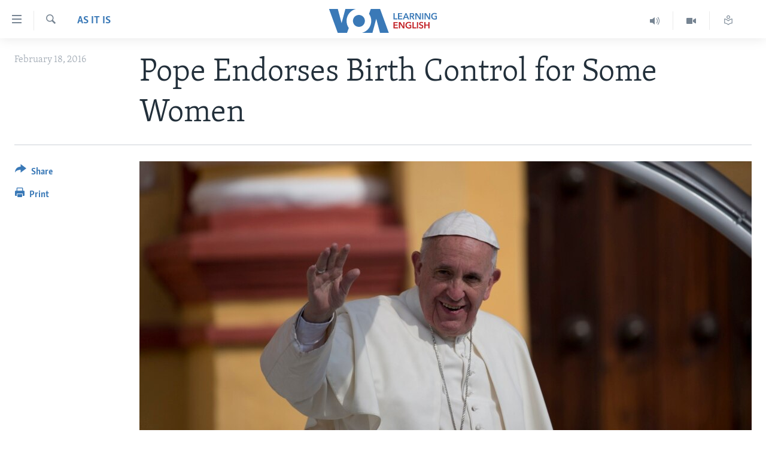

--- FILE ---
content_type: application/x-javascript
request_url: https://www.voanews.com/MediaAssets2/projects/fidget/dictionary_prototype.user104.js
body_size: 2625
content:
// ==UserScript==
// @name        dictionary prototype
// @maintainer  ebeslagic@voanews.com
// @namespace   dino
// @include     http://www.voanews.com/content/*
// @include     http://learningenglish.voanews.com/content/*
// @include     http://blogs.voanews.com/breaking-news/*
// @version     1.04
// 
// 2014-04-22   Refactor to object, deactivate automatic parsing
//              Altered parsing to skip children (:first)
// ==/UserScript==

// ================================================================
// usage example:
// ================================================================
// var LE_Dictionary = new DictionaryLookup({
//    debug: false, // true to colorize targetted sections
//    exclude: ["iframe", "style", "div", "a"]
// });
// LE_Dictionary.parse(".articleContent .zoomMe");
// ================================================================

// ================================================================
// global so it can be used by external elements
// ================================================================
var dict_query_word_context = null;

function dict_query_word( word, context ) {
    dict_query_word_context = context;
	
    jQuery.getJSON(
        "http://tools.voanews.com/dictionary/?word=" + escape(word) + "&callback=?", null, function(data) {
            jQuery(context).removeClass('d_clicked');
            dict_tooltip( context, data.definition );
        }
    );
    
    try {
        _gaq.push([ '_trackEvent', 'dictionary', 'display definition', word ]);
    } catch( err ) {

    }
}

function dict_patch_audio_fragment( selctr, r_wav, word ) {
    $(selctr).jPlayer({
        supplied: "wav",
        ready: function () {
            $(this).jPlayer("setMedia", {
                wav: r_wav
            });
        },
        play: function() {
            try {
                _gaq.push([ '_trackEvent', 'dictionary', 'play audio', word ]);
            } catch( err ) {
            
            }            
        },
        error: function() {
            $(selctr).hide();
            $("#jp_container_1").hide();
            $("#dict_backup_play_method").show();
        }
    });
}

function dict_tooltip( word_node, word_definition ) {
    var node = jQuery(".tooltip_div_for_dict");
    
    var coords = jQuery(word_node).position();
    node.hide().html( word_definition );

    node.css({
        left: coords.left,
        top: coords.top + 25
    });
    
    node.fadeIn("fast");
}



// ================================================================
// reusable object; var t = new DictionaryLookup({ });
// options probably needs a minimum set:
//     { debug: false, exclude: ["iframe", "div"] }
// ================================================================
function DictionaryLookup(options) {
    if( typeof options != "object" ) return( false );
    
    for( k in options ) {
        this[k] = options[k];
    }
    
    this.setup();
}

// ================================================================
// injects a <style> block
// ================================================================
DictionaryLookup.prototype.setupCSS = function() {
    jQuery("<div/>", {
        style: 'display: none',
        html:
            "<style type='text/css'>\n" +
            ".tooltip_div_for_dict { position: absolute; border: 2px solid gray; padding: 10px; border-radius: 5px; display: block; width:450px; font-size:12px; box-shadow:0 0 20px gray;  }\n" +
            ".tooltip_div_for_dict { background-color: papayawhip;  }\n" +
            ".tooltip_dict_word { float: left; font-weight: bold; padding-right:10px; padding-left:10px }\n" +
            ".tooltip_dict_part {  }\n" +
            ".tooltip_dict_logo { float: right }\n" +
            ".tooltip_dict_sugs { margin-bottom:0px }\n" +
            ".tooltip_dict_sugs li { font-size:12px; float: left; padding-right:10px }\n" +
            ".tooltip_dict_defs { margin-bottom:0px; margin-top:10px }\n" +
            ".tooltip_dict_defs li { font-size:12px }\n" +
            ".dict_suggestion { color: gray; padding-right:10px }\n" +
            ".dict_suggestion li { float: left; padding:2px }\n" +
            ".dict_suggestion a { color: black; font-weight: bold; text-decoration: underline; }\n" +
            "span.w { cursor:help }\n" +
            "span.d_clicked { background-color: beige; cursor:wait; color:white }\n" +
            "span.wo { text-decoration: underline; background-color: beige }\n" +
            ".m_w_vi { display: block; margin-top:10px; color: darkgoldenrod; font-style: oblique }\n" +
            ".m_w_it { padding:2px; background-color: wheat }\n" +
            ".m_w_gram, .m_w_wsgram, .m_w_sl, .m_w_ssl, .m_w_sgram { display: none }\n" +
            ".m_w_snote, .m_w_usage { display: none }\n" + // make these click-expandable?
            ".m_w_dx, .m_w_bnote, .m_w_svr { display: none }\n" + // enable these related?
            ".m_w_slb, .m_w_un, .m_w_snotebox { display: block }\n" + // examine: criminal, some
            //".m_w_slb, .m_w_un { display: none }\n" + // examine: criminal, some
            "</style>"
    }).appendTo(document.body);
}

// ================================================================
// injects tooltip HTML and interaction rules
// ================================================================
DictionaryLookup.prototype.setupTooltip = function() {
    jQuery("<div/>", {
        'class': 'tooltip_div_for_dict',
        html: 'Loading...'
    }).appendTo(document.body);
    
    jQuery(document).keydown(function(e) {
        if( e.keyCode == 27 ) {
            jQuery(".tooltip_div_for_dict").hide();
        }
    });

    jQuery(".tooltip_div_for_dict").hide();
    
    jQuery("body").click( function() {
        jQuery(".tooltip_div_for_dict").hide();
    });
}

// ================================================================
// activates CSS injection and tooltip only once
// ================================================================
DictionaryLookup.prototype.setup = function() {
    var t = jQuery(".tooltip_div_for_dict");
    if( t.length != 0 ) return( false );
    
    this.setupCSS();
    this.setupTooltip();
}

// ================================================================
// wraps/rewrites chunks of text into span.dict_parse_word fragments
// avoids (should avoid?) iframes, A, style and div (this.exclude)
// ================================================================
DictionaryLookup.prototype.tokenize = function(node) {
    var exclude = this.exclude.join(",");

    var get_nodes = function(el) {
        return $(el).find(":first:not(" + exclude + ")").andSelf().contents().filter(function() {
            return( this.nodeType == 3 );
        });
    };

    function write_node( ref, val ) {
        jQuery(ref).text(function(i,e) {
            this.nodeValue = val; 
        });
    }

    var t = get_nodes(node, false );
    
    for( i = 0; i < t.length; i++ ) {
        var txt = jQuery(t[i]).text();
        if( jQuery.trim(txt).length == 0 ) continue;
        
        write_node( t[i], "" );
        jQuery(t[i]).after( "<span class='dict_parse_word'>" + txt + "</span>" );
    }
    
    if( this.debug == true ) this.highlight_spans();
}

// ================================================================
// takes above spans and breaks them up into individual span.w
// ================================================================
DictionaryLookup.prototype.breakup_spans = function(node) {

    var exclude_words = [
        'and', 'an', 'the', 'be', 'has', 'was', 'will', 
        'but', 'a', 'in', 'from', 'as', 'on', 'of', 'for', 
        'is', 'at', 'to', 'out', 'by', 'voa', 'us', 's',
        'not', 'no', 'yes', 'it', 'that', 'had', 'been',
        'off', 'ap', 'afp', 'reuters', 'he', 'she', 'it',
        'its', 'are', 'or', 'go', 'this', 'we'
    ];

    var unique_words = { };
    var unique_words_array = [];

    jQuery("span.dict_parse_word", node).each( function(i,e) {
        try {
            var text = jQuery(e).text();
            var text_words = text.toLowerCase().match(/[a-z|\ |\.|\'|\-|\n]/ig).join('');
            var cleaner_text = text_words.replace(/'/g, " ").replace(/\./g, " ").replace(/\n/g, " ");
            var token_words = cleaner_text.split(' ');

            for( i = 0; i < token_words.length; i++ ) {
                if( jQuery.trim(token_words[i]).length < 2 ) continue;
                
                if( typeof unique_words[token_words[i]] == 'undefined' ) {
                    unique_words[token_words[i]] = 1;
                } else {
                    unique_words[token_words[i]]++;
                }
            }
            
            for( i = 0; i < exclude_words.length; i++ ) {
                if( typeof unique_words[exclude_words[i]] != 'undefined' ) {
                    delete unique_words[exclude_words[i]];
                }
            }
            
            for( unique_word in unique_words ) {
                unique_words_array.push( unique_word );
            }
            
            var RE = '';
            for( unique_word in unique_words ) {
                RE += "\\b" + unique_word + "\\b|";
            }
            RE = RE.substr(0, RE.length-1);

            var html_snapshot = text.replace(RegExp(RE, "ig"), function(f) {
                return( "<span class='w'>" + f + "</span>" );
            });

            jQuery(e).html( html_snapshot );
        } catch( err ) {
        
        }
    });



}

// ================================================================
// debug routine only, highlights chunks of text spans
// ================================================================
DictionaryLookup.prototype.highlight_spans = function() {
    jQuery(".dict_parse_word").each( function(i,e) {
        jQuery(this).css({
            backgroundColor: "rgb(" + 
            (100 + parseInt(Math.random()*100)) + "," + 
            (100 + parseInt(Math.random()*100)) + "," + 
            (100 + parseInt(Math.random()*100)) + ")"
        });
    });
}

// ================================================================
// makes word spans interactive
// ================================================================
DictionaryLookup.prototype.activate_spans = function(node) {
    jQuery("span.w", node).click( function(e) {
        jQuery(this).addClass("d_clicked");
        var word = jQuery(this).text();
        var context = this;
        dict_query_word( word, context );
    }).mouseover( function(e) {
        jQuery(this).addClass('wo');
    }).mouseout( function(e) {
        jQuery(this).removeClass('wo');
    });
}

// ================================================================
// user facing wrapper: to activate dictionary, do .parse("#div")
// ================================================================
DictionaryLookup.prototype.parse = function( node_selector ) {
    var node = jQuery(node_selector);
    
    this.tokenize(node);
    this.breakup_spans(node);
    this.activate_spans(node);
}
